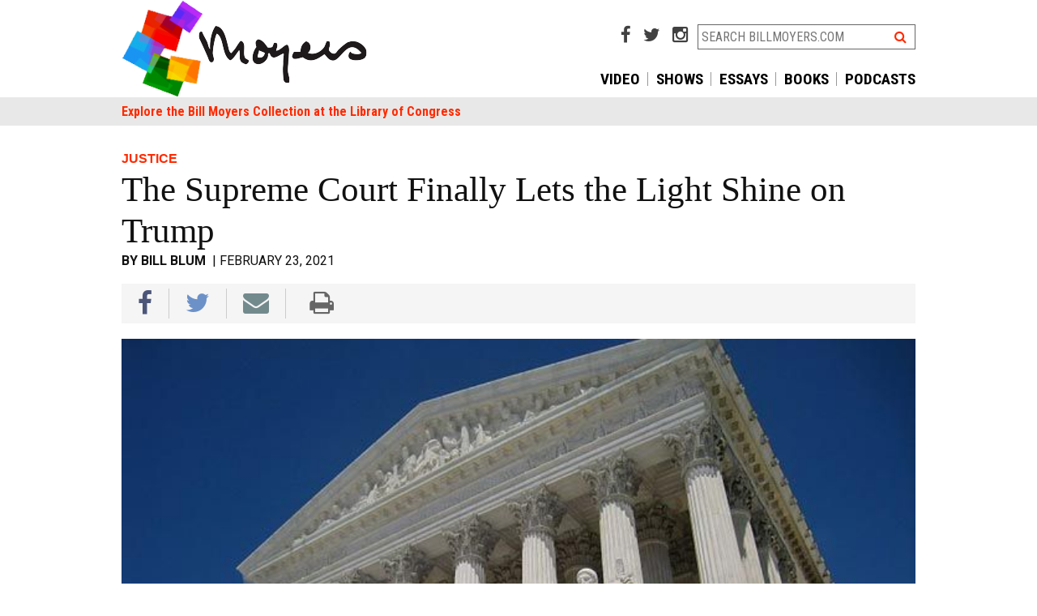

--- FILE ---
content_type: text/html; charset=UTF-8
request_url: https://billmoyers.com/story/the-supreme-court-finally-lets-the-light-shine-on-trump/
body_size: 13144
content:
<!DOCTYPE html>
<html lang="en-US">
<head>
<meta charset="UTF-8">
<meta name="apple-mobile-web-app-capable" content="no">
<meta name="viewport" content="width=device-width, initial-scale=1, maximum-scale=1, user-scalable=no">

<title>The Supreme Court Finally Lets the Light Shine on Trump &ndash; BillMoyers.com</title>
<link rel="shortcut icon" href="https://billmoyers.com/wp-content/themes/billmoyers-2015/libs/images/favicon.ico" />
<link rel="apple-touch-icon" href="https://billmoyers.com/wp-content/themes/billmoyers-2015/libs/images/ios/AppIcon57x57.png" />
<link rel="apple-touch-icon" sizes="72x72" href="https://billmoyers.com/wp-content/themes/billmoyers-2015/libs/images/ios/AppIcon72x72.png" />
<link rel="apple-touch-icon" sizes="114x114" href="https://billmoyers.com/wp-content/themes/billmoyers-2015/libs/images/ios/AppIcon57x57@2x.png" />
<link rel="apple-touch-icon" sizes="144x144" href="https://billmoyers.com/wp-content/themes/billmoyers-2015/libs/images/ios/AppIcon72x72@2x.png" />
<!-- 
	<PageMap>
		<DataObject type="thumbnail"><Attribute name="src" value="https://billmoyers.com/wp-content/uploads/1999/06/supreme_court_justice_for_sale.jpg"/><Attribute name="width" value="192"/><Attribute name="height" value="108"/></DataObject>
		<DataObject type="document">
		
		<Attribute name='topic'>Democracy &amp; Government</Attribute>
		<Attribute name='series' value='the-supreme-court-finally-lets-the-light-shine-on-trump'/>
		</DataObject>
	</PageMap> 
	-->
<meta name="pubdate" content="20210223">

<meta name='robots' content='index, follow, max-image-preview:large, max-snippet:-1, max-video-preview:-1' />

	<!-- This site is optimized with the Yoast SEO plugin v16.0.2 - https://yoast.com/wordpress/plugins/seo/ -->
	<meta name="description" content="Donald Trump wanted the Supreme Court to do him two favors heading into the November election: keep him in power and keep him out of jail. To its everlasting credit, the court quickly declined to deliver on the first and the court rejected his baseless challenges to the results of the election." />
	<link rel="canonical" href="https://billmoyers.com/story/the-supreme-court-finally-lets-the-light-shine-on-trump/" />
	<meta property="og:locale" content="en_US" />
	<meta property="og:type" content="article" />
	<meta property="og:title" content="Like a mob boss looking for payback, Donald Trump wanted the Supreme Court to do him two favors. They declined." />
	<meta property="og:description" content="Donald Trump wanted the Supreme Court to do him two favors heading into the November election: keep him in power and keep him out of jail. To its everlasting credit, the court quickly declined to deliver on the first and the court rejected his baseless challenges to the results of the election." />
	<meta property="og:url" content="https://billmoyers.com/story/the-supreme-court-finally-lets-the-light-shine-on-trump/" />
	<meta property="og:site_name" content="BillMoyers.com" />
	<meta property="article:publisher" content="https://www.facebook.com/moyersandcompany" />
	<meta property="article:modified_time" content="2021-02-23T19:43:01+00:00" />
	<meta property="og:image" content="https://billmoyers.com/wp-content/uploads/2016/10/4122153197_46b6c4022c_o-1024x741.jpg" />
	<meta property="og:image:width" content="1024" />
	<meta property="og:image:height" content="741" />
	<meta name="twitter:card" content="summary_large_image" />
	<meta name="twitter:title" content="The Supreme Court Finally Lets the Light Shine on Trump" />
	<meta name="twitter:description" content="Like a mob boss looking for payback, Donald Trump wanted the Supreme Court to do him 2 favors last fall. They declined." />
	<meta name="twitter:image" content="https://billmoyers.com/wp-content/uploads/2016/10/4122153197_46b6c4022c_o-1024x741.jpg" />
	<meta name="twitter:site" content="@BillMoyers" />
	<meta name="twitter:label1" content="Est. reading time">
	<meta name="twitter:data1" content="6 minutes">
	<script type="application/ld+json" class="yoast-schema-graph">{"@context":"https://schema.org","@graph":[{"@type":"Organization","@id":"https://billmoyers.com/#organization","name":"Moyers & Company","url":"https://billmoyers.com/","sameAs":["https://www.facebook.com/moyersandcompany","https://www.youtube.com/user/MoyersandCompany","https://twitter.com/BillMoyers"],"logo":{"@type":"ImageObject","@id":"https://billmoyers.com/#logo","inLanguage":"en-US","url":"https://billmoyers.com/wp-content/uploads/2016/04/Bill.Moyers_logo.jpg","width":2100,"height":1200,"caption":"Moyers & Company"},"image":{"@id":"https://billmoyers.com/#logo"}},{"@type":"WebSite","@id":"https://billmoyers.com/#website","url":"https://billmoyers.com/","name":"BillMoyers.com","description":"billmoyers.com","publisher":{"@id":"https://billmoyers.com/#organization"},"potentialAction":[{"@type":"SearchAction","target":"https://billmoyers.com/?s={search_term_string}","query-input":"required name=search_term_string"}],"inLanguage":"en-US"},{"@type":"ImageObject","@id":"https://billmoyers.com/story/the-supreme-court-finally-lets-the-light-shine-on-trump/#primaryimage","inLanguage":"en-US","url":"https://billmoyers.com/wp-content/uploads/1999/06/supreme_court_justice_for_sale.jpg","width":"640","height":"360","caption":"James Earle Fraser's statue The Authority of Law, which sits on the west side of the United States Supreme Court building, on the south side of the main entrance stairs. (Image: UpstateNYer, Wikicommons)"},{"@type":"WebPage","@id":"https://billmoyers.com/story/the-supreme-court-finally-lets-the-light-shine-on-trump/#webpage","url":"https://billmoyers.com/story/the-supreme-court-finally-lets-the-light-shine-on-trump/","name":"The Supreme Court Finally Lets the Light Shine on Trump &ndash; BillMoyers.com","isPartOf":{"@id":"https://billmoyers.com/#website"},"primaryImageOfPage":{"@id":"https://billmoyers.com/story/the-supreme-court-finally-lets-the-light-shine-on-trump/#primaryimage"},"datePublished":"2021-02-23T17:41:11+00:00","dateModified":"2021-02-23T19:43:01+00:00","description":"Donald Trump wanted the Supreme Court to do him two favors heading into the November election:\u00a0keep him in power\u00a0and\u00a0keep him out of jail. To its everlasting credit, the court quickly declined to deliver on the first and the court rejected his baseless challenges to the results of the election.","breadcrumb":{"@id":"https://billmoyers.com/story/the-supreme-court-finally-lets-the-light-shine-on-trump/#breadcrumb"},"inLanguage":"en-US","potentialAction":[{"@type":"ReadAction","target":["https://billmoyers.com/story/the-supreme-court-finally-lets-the-light-shine-on-trump/"]}]},{"@type":"BreadcrumbList","@id":"https://billmoyers.com/story/the-supreme-court-finally-lets-the-light-shine-on-trump/#breadcrumb","itemListElement":[{"@type":"ListItem","position":1,"item":{"@type":"WebPage","@id":"https://billmoyers.com/","url":"https://billmoyers.com/","name":"Home"}},{"@type":"ListItem","position":2,"item":{"@type":"WebPage","@id":"https://billmoyers.com/story/","url":"https://billmoyers.com/story/","name":"Stories"}},{"@type":"ListItem","position":3,"item":{"@type":"WebPage","@id":"https://billmoyers.com/story/the-supreme-court-finally-lets-the-light-shine-on-trump/","url":"https://billmoyers.com/story/the-supreme-court-finally-lets-the-light-shine-on-trump/","name":"The Supreme Court Finally Lets the Light Shine on Trump"}}]}]}</script>
	<!-- / Yoast SEO plugin. -->


<link rel='dns-prefetch' href='//cdnjs.cloudflare.com' />
<link rel='dns-prefetch' href='//fonts.googleapis.com' />
<link rel="alternate" type="application/rss+xml" title="BillMoyers.com &raquo; Feed" href="https://billmoyers.com/feed/" />
<link rel="alternate" type="application/rss+xml" title="BillMoyers.com &raquo; Comments Feed" href="https://billmoyers.com/comments/feed/" />

            <!-- Google Tag Manager [gtm-plugin] -->
        <script>(function(w,d,s,l,i){w[l]=w[l]||[];w[l].push({'gtm.start':
    new Date().getTime(),event:'gtm.js'});var f=d.getElementsByTagName(s)[0],
j=d.createElement(s),dl=l!='dataLayer'?'&l='+l:'';j.async=true;j.src=
'https://www.googletagmanager.com/gtm.js?id='+i+dl;f.parentNode.insertBefore(j,f);
})(window,document,'script','dataLayer','GTM-5FLXNP');</script>
<!-- End Google Tag Manager [gtm-plugin] -->
<link rel="alternate" type="application/rss+xml" title="BillMoyers.com &raquo; The Supreme Court Finally Lets the Light Shine on Trump Comments Feed" href="https://billmoyers.com/story/the-supreme-court-finally-lets-the-light-shine-on-trump/feed/" />
<link rel='stylesheet' id='wp-block-library-css'  href='https://billmoyers.com/wp-includes/css/dist/block-library/style.min.css?ver=6.0' type='text/css' media='all' />
<style id='global-styles-inline-css' type='text/css'>
body{--wp--preset--color--black: #000000;--wp--preset--color--cyan-bluish-gray: #abb8c3;--wp--preset--color--white: #ffffff;--wp--preset--color--pale-pink: #f78da7;--wp--preset--color--vivid-red: #cf2e2e;--wp--preset--color--luminous-vivid-orange: #ff6900;--wp--preset--color--luminous-vivid-amber: #fcb900;--wp--preset--color--light-green-cyan: #7bdcb5;--wp--preset--color--vivid-green-cyan: #00d084;--wp--preset--color--pale-cyan-blue: #8ed1fc;--wp--preset--color--vivid-cyan-blue: #0693e3;--wp--preset--color--vivid-purple: #9b51e0;--wp--preset--gradient--vivid-cyan-blue-to-vivid-purple: linear-gradient(135deg,rgba(6,147,227,1) 0%,rgb(155,81,224) 100%);--wp--preset--gradient--light-green-cyan-to-vivid-green-cyan: linear-gradient(135deg,rgb(122,220,180) 0%,rgb(0,208,130) 100%);--wp--preset--gradient--luminous-vivid-amber-to-luminous-vivid-orange: linear-gradient(135deg,rgba(252,185,0,1) 0%,rgba(255,105,0,1) 100%);--wp--preset--gradient--luminous-vivid-orange-to-vivid-red: linear-gradient(135deg,rgba(255,105,0,1) 0%,rgb(207,46,46) 100%);--wp--preset--gradient--very-light-gray-to-cyan-bluish-gray: linear-gradient(135deg,rgb(238,238,238) 0%,rgb(169,184,195) 100%);--wp--preset--gradient--cool-to-warm-spectrum: linear-gradient(135deg,rgb(74,234,220) 0%,rgb(151,120,209) 20%,rgb(207,42,186) 40%,rgb(238,44,130) 60%,rgb(251,105,98) 80%,rgb(254,248,76) 100%);--wp--preset--gradient--blush-light-purple: linear-gradient(135deg,rgb(255,206,236) 0%,rgb(152,150,240) 100%);--wp--preset--gradient--blush-bordeaux: linear-gradient(135deg,rgb(254,205,165) 0%,rgb(254,45,45) 50%,rgb(107,0,62) 100%);--wp--preset--gradient--luminous-dusk: linear-gradient(135deg,rgb(255,203,112) 0%,rgb(199,81,192) 50%,rgb(65,88,208) 100%);--wp--preset--gradient--pale-ocean: linear-gradient(135deg,rgb(255,245,203) 0%,rgb(182,227,212) 50%,rgb(51,167,181) 100%);--wp--preset--gradient--electric-grass: linear-gradient(135deg,rgb(202,248,128) 0%,rgb(113,206,126) 100%);--wp--preset--gradient--midnight: linear-gradient(135deg,rgb(2,3,129) 0%,rgb(40,116,252) 100%);--wp--preset--duotone--dark-grayscale: url('#wp-duotone-dark-grayscale');--wp--preset--duotone--grayscale: url('#wp-duotone-grayscale');--wp--preset--duotone--purple-yellow: url('#wp-duotone-purple-yellow');--wp--preset--duotone--blue-red: url('#wp-duotone-blue-red');--wp--preset--duotone--midnight: url('#wp-duotone-midnight');--wp--preset--duotone--magenta-yellow: url('#wp-duotone-magenta-yellow');--wp--preset--duotone--purple-green: url('#wp-duotone-purple-green');--wp--preset--duotone--blue-orange: url('#wp-duotone-blue-orange');--wp--preset--font-size--small: 13px;--wp--preset--font-size--medium: 20px;--wp--preset--font-size--large: 36px;--wp--preset--font-size--x-large: 42px;}.has-black-color{color: var(--wp--preset--color--black) !important;}.has-cyan-bluish-gray-color{color: var(--wp--preset--color--cyan-bluish-gray) !important;}.has-white-color{color: var(--wp--preset--color--white) !important;}.has-pale-pink-color{color: var(--wp--preset--color--pale-pink) !important;}.has-vivid-red-color{color: var(--wp--preset--color--vivid-red) !important;}.has-luminous-vivid-orange-color{color: var(--wp--preset--color--luminous-vivid-orange) !important;}.has-luminous-vivid-amber-color{color: var(--wp--preset--color--luminous-vivid-amber) !important;}.has-light-green-cyan-color{color: var(--wp--preset--color--light-green-cyan) !important;}.has-vivid-green-cyan-color{color: var(--wp--preset--color--vivid-green-cyan) !important;}.has-pale-cyan-blue-color{color: var(--wp--preset--color--pale-cyan-blue) !important;}.has-vivid-cyan-blue-color{color: var(--wp--preset--color--vivid-cyan-blue) !important;}.has-vivid-purple-color{color: var(--wp--preset--color--vivid-purple) !important;}.has-black-background-color{background-color: var(--wp--preset--color--black) !important;}.has-cyan-bluish-gray-background-color{background-color: var(--wp--preset--color--cyan-bluish-gray) !important;}.has-white-background-color{background-color: var(--wp--preset--color--white) !important;}.has-pale-pink-background-color{background-color: var(--wp--preset--color--pale-pink) !important;}.has-vivid-red-background-color{background-color: var(--wp--preset--color--vivid-red) !important;}.has-luminous-vivid-orange-background-color{background-color: var(--wp--preset--color--luminous-vivid-orange) !important;}.has-luminous-vivid-amber-background-color{background-color: var(--wp--preset--color--luminous-vivid-amber) !important;}.has-light-green-cyan-background-color{background-color: var(--wp--preset--color--light-green-cyan) !important;}.has-vivid-green-cyan-background-color{background-color: var(--wp--preset--color--vivid-green-cyan) !important;}.has-pale-cyan-blue-background-color{background-color: var(--wp--preset--color--pale-cyan-blue) !important;}.has-vivid-cyan-blue-background-color{background-color: var(--wp--preset--color--vivid-cyan-blue) !important;}.has-vivid-purple-background-color{background-color: var(--wp--preset--color--vivid-purple) !important;}.has-black-border-color{border-color: var(--wp--preset--color--black) !important;}.has-cyan-bluish-gray-border-color{border-color: var(--wp--preset--color--cyan-bluish-gray) !important;}.has-white-border-color{border-color: var(--wp--preset--color--white) !important;}.has-pale-pink-border-color{border-color: var(--wp--preset--color--pale-pink) !important;}.has-vivid-red-border-color{border-color: var(--wp--preset--color--vivid-red) !important;}.has-luminous-vivid-orange-border-color{border-color: var(--wp--preset--color--luminous-vivid-orange) !important;}.has-luminous-vivid-amber-border-color{border-color: var(--wp--preset--color--luminous-vivid-amber) !important;}.has-light-green-cyan-border-color{border-color: var(--wp--preset--color--light-green-cyan) !important;}.has-vivid-green-cyan-border-color{border-color: var(--wp--preset--color--vivid-green-cyan) !important;}.has-pale-cyan-blue-border-color{border-color: var(--wp--preset--color--pale-cyan-blue) !important;}.has-vivid-cyan-blue-border-color{border-color: var(--wp--preset--color--vivid-cyan-blue) !important;}.has-vivid-purple-border-color{border-color: var(--wp--preset--color--vivid-purple) !important;}.has-vivid-cyan-blue-to-vivid-purple-gradient-background{background: var(--wp--preset--gradient--vivid-cyan-blue-to-vivid-purple) !important;}.has-light-green-cyan-to-vivid-green-cyan-gradient-background{background: var(--wp--preset--gradient--light-green-cyan-to-vivid-green-cyan) !important;}.has-luminous-vivid-amber-to-luminous-vivid-orange-gradient-background{background: var(--wp--preset--gradient--luminous-vivid-amber-to-luminous-vivid-orange) !important;}.has-luminous-vivid-orange-to-vivid-red-gradient-background{background: var(--wp--preset--gradient--luminous-vivid-orange-to-vivid-red) !important;}.has-very-light-gray-to-cyan-bluish-gray-gradient-background{background: var(--wp--preset--gradient--very-light-gray-to-cyan-bluish-gray) !important;}.has-cool-to-warm-spectrum-gradient-background{background: var(--wp--preset--gradient--cool-to-warm-spectrum) !important;}.has-blush-light-purple-gradient-background{background: var(--wp--preset--gradient--blush-light-purple) !important;}.has-blush-bordeaux-gradient-background{background: var(--wp--preset--gradient--blush-bordeaux) !important;}.has-luminous-dusk-gradient-background{background: var(--wp--preset--gradient--luminous-dusk) !important;}.has-pale-ocean-gradient-background{background: var(--wp--preset--gradient--pale-ocean) !important;}.has-electric-grass-gradient-background{background: var(--wp--preset--gradient--electric-grass) !important;}.has-midnight-gradient-background{background: var(--wp--preset--gradient--midnight) !important;}.has-small-font-size{font-size: var(--wp--preset--font-size--small) !important;}.has-medium-font-size{font-size: var(--wp--preset--font-size--medium) !important;}.has-large-font-size{font-size: var(--wp--preset--font-size--large) !important;}.has-x-large-font-size{font-size: var(--wp--preset--font-size--x-large) !important;}
</style>
<link rel='stylesheet' id='contact-form-7-css'  href='https://billmoyers.com/wp-content/plugins/contact-form-7/includes/css/styles.css?ver=5.4' type='text/css' media='all' />
<link rel='stylesheet' id='wp-pagenavi-css'  href='https://billmoyers.com/wp-content/plugins/wp-pagenavi/pagenavi-css.css?ver=2.70' type='text/css' media='all' />
<link rel='stylesheet' id='billmoyers-main-css'  href='https://billmoyers.com/wp-content/themes/billmoyers-2015/libs/css/main.css?ver=05.26.20' type='text/css' media='all' />
<link rel='stylesheet' id='google-Roboto-css'  href='//fonts.googleapis.com/css?family=Roboto%3A400%2C500%2C700%7CRoboto+Condensed%3A400%2C700&#038;ver=2.0' type='text/css' media='all' />
<link rel='stylesheet' id='font-awesome-css'  href='//cdnjs.cloudflare.com/ajax/libs/font-awesome/4.4.0/css/font-awesome.min.css?ver=1.0' type='text/css' media='all' />
<link rel='stylesheet' id='colorbox-css'  href='https://billmoyers.com/wp-content/plugins/lightbox-gallery/colorbox/example1/colorbox.css?ver=6.0' type='text/css' media='all' />
<script type='text/javascript' src='https://billmoyers.com/wp-includes/js/jquery/jquery.min.js?ver=3.6.0' id='jquery-core-js'></script>
<script type='text/javascript' src='https://billmoyers.com/wp-includes/js/jquery/jquery-migrate.min.js?ver=3.3.2' id='jquery-migrate-js'></script>
<link rel="https://api.w.org/" href="https://billmoyers.com/wp-json/" /><link rel="EditURI" type="application/rsd+xml" title="RSD" href="https://billmoyers.com/xmlrpc.php?rsd" />
<link rel="wlwmanifest" type="application/wlwmanifest+xml" href="https://billmoyers.com/wp-includes/wlwmanifest.xml" /> 
<meta name="generator" content="WordPress 6.0" />
<link rel='shortlink' href='https://billmoyers.com/?p=207707' />
<link rel="alternate" type="application/json+oembed" href="https://billmoyers.com/wp-json/oembed/1.0/embed?url=https%3A%2F%2Fbillmoyers.com%2Fstory%2Fthe-supreme-court-finally-lets-the-light-shine-on-trump%2F" />
<link rel="alternate" type="text/xml+oembed" href="https://billmoyers.com/wp-json/oembed/1.0/embed?url=https%3A%2F%2Fbillmoyers.com%2Fstory%2Fthe-supreme-court-finally-lets-the-light-shine-on-trump%2F&#038;format=xml" />
<script>var wpURL = 'https://billmoyers.com/'; var themePath = 'https://billmoyers.com/wp-content/themes/billmoyers-2015/';</script>		<style type="text/css" id="wp-custom-css">
			@media screen and (min-width: 769px) {
	header#header .head-right {
			width: 55%;
	}
	header#header .logo {
			padding: 0;
			float: left;
			width: 45%;
			margin: 0;
	}
}
@media screen and (min-width: 900px) {
	header#header .logo {
			width: 45%;
			margin: 0;
	}
}

.thumb-grid li {
	display: inline-block !important;
	float: none;
}

.timeline-main {
    display: none;
}		</style>
		
</head>

<body class="mm_blog-template-default single single-mm_blog postid-207707">

<!-- Google Tag Manager (noscript) [gtm-plugin] -->
<noscript><iframe src='//www.googletagmanager.com/ns.html?id=GTM-5FLXNP' height='0' width='0' style='display:none;visibility:hidden'></iframe></noscript>
<!-- End Google Tag Manager (noscript) [gtm-plugin] -->
<div id="fb-root"></div>
<script>(function(d, s, id) {
  var js, fjs = d.getElementsByTagName(s)[0];
  if (d.getElementById(id)) return;
  js = d.createElement(s); js.id = id;
  js.src = "//connect.facebook.net/en_US/all.js#xfbml=1&appId=464273036978898";
  fjs.parentNode.insertBefore(js, fjs);
}(document, 'script', 'facebook-jssdk'));</script><!-- mobile nav -->
<div class='mobile-nav snap-drawers'>
<div class='snap-drawer snap-drawer-left'>

<div class="menu-mobile-container"><ul id="menu-mobile" class="nav-menu"><li id="menu-item-95217" class="menu-item menu-item-type-custom menu-item-object-custom menu-item-95217"><a href="/">Home</a></li>
<li id="menu-item-194647" class="menu-item menu-item-type-custom menu-item-object-custom menu-item-194647"><a href="https://billmoyers.com/spotlight/bill-moyers-on-democracy-podcast/">Podcast</a></li>
<li id="menu-item-194635" class="menu-item menu-item-type-custom menu-item-object-custom menu-item-194635"><a href="https://billmoyers.com/recent-posts/">Latest Stories</a></li>
<li id="menu-item-192684" class="menu-item menu-item-type-custom menu-item-object-custom menu-item-192684"><a href="https://billmoyers.com/video/">Watch Video</a></li>
<li id="menu-item-192686" class="menu-item menu-item-type-custom menu-item-object-custom menu-item-192686"><a href="https://billmoyers.com/essays/">Essays</a></li>
<li id="menu-item-192687" class="menu-item menu-item-type-custom menu-item-object-custom menu-item-192687"><a href="https://billmoyers.com/books/">Books</a></li>
<li id="menu-item-192683" class="menu-item menu-item-type-custom menu-item-object-custom menu-item-192683"><a href="https://billmoyers.com/timeline/">Career Timeline</a></li>
</ul></div>	    
    

<div class='snap-form'>
   
   <div class='wrap-wnet-cc cf'>
		<form class='subscribe-mailchimp'>
		<label>NEWSLETTER SIGN UP</label>
		<input type='hidden' class='mc-hidden' name='id' id='id' value='4ebbe6839f'>
		<input type='text' id='MERGE0' name='MERGE0' class='email' placeholder='email address' />
		<button type='submit' class='orangegradient'>go</button>
		</form>
		<div class='form-message'></div>
		</div>
   </div>


<ul>
<li><a href="https://billmoyers.com/contact-us/">Contact Us</a></li>
</ul>
</div>
</div>
<!-- end mobile nav -->
<div id="snapwrap" class="snap-content cf">

<!-- header -->
<header id="header" class="cf">
	<div class="sitewidth cf">
	
	<div class="cf">
	<a href="#" class="menutoggle touch-only" data-type='mobile'><i class="fa fa-bars"></i></a>
	<a href="#" class="searchtoggle touch-only" data-type='mobile'><i class="fa fa-search"></i></a>
	<div class="logo"><a href="https://billmoyers.com/"><img src="https://billmoyers.com/wp-content/themes/billmoyers-2015/libs/images/moyers-colorful-logo.png" style="max-height: 120px;"alt="BillMoyers.com" class="imgmax"/></a></div>

	<div class="head-right">
	
		<div class="search-wrap no-touch cf">
			<!--<a href="/buy-videos/" target="_blank"><i class="fa fa-shopping-cart"></i></a> -->
			<a href="https://www.facebook.com/moyersandcompany" target="_blank"><i class="fa fa-facebook"></i></a>
			<a href="https://twitter.com/BillMoyers" target="_blank"><i class="fa fa-twitter"></i></a>
			<a href="https://www.instagram.com/bill_moyers/" target="_blank"><i class="fa fa-instagram"></i></a>
			<div id="searchheader"><form action="https://billmoyers.com/" class="searchform cf">
<input type="text" name="s" class="field" id="s"  placeholder="SEARCH BILLMOYERS.COM" />
<button><i class="fa fa-search"></i></button>
</form> </div>
		</div>
		<nav id="access" class='no-touch cf'>
            
            
               <div class="menu-top-nav-container"><ul id="menu-top-nav" class="menu"><li id="menu-item-194639" class="menu-item   menu-item-194639"><a href="/video/">Video</a></li>
<li id="menu-item-192377" class="menu-item   menu-item-192377"><a href="/series/">Shows</a></li>
<li id="menu-item-192680" class="menu-item   menu-item-192680"><a href="/essays/">Essays</a></li>
<li id="menu-item-208965" class="menu-item   menu-item-208965"><a href="/books/">Books</a></li>
<li id="menu-item-210655" class="menu-item   menu-item-210655"><a href="https://billmoyers.com/spotlight/bill-moyers-on-democracy-podcast/">Podcasts</a></li>
</u></div>	
            
            </nav>
	</div>
	
	</div>

	</div>
	
	<div id="subnav" class="no-touch cf">
	<div class="sitewidth">
  
        
        <div class="menu-sub-nav-container"><ul id="menu-sub-nav" class="menu"><li id="menu-item-27895" class="menu-item   menu-item-27895"><a href="https://americanarchive.org/special_collections/bill-moyers">Explore the Bill Moyers Collection at the Library of Congress</a></li>
</ul></div>	    

        
        
        </div>
	</div>
	
	<div id="mobsearch" class="touch-only"><form action="https://billmoyers.com/" class="searchform cf">
<input type="text" name="s" class="field" id="s"  placeholder="SEARCH BILLMOYERS.COM" />
<button><i class="fa fa-search"></i></button>
</form> </div>
</header>
<!-- #header -->



<div id="moyers" class=" sitewidth cf">
<div id="page" class="hfeed">

<div id="main" class="cf ">

<!-- monitor test string -->



<div id="primary" class="fullscreen">
<div id="content" role="main">

<!-- post content -->
<div id="blogpost" class="cf">

<div class="main cf">

	<header class="entry-header">
		<a href='/topics/justice-2/' class='topictag'><h3>Justice</h3></a>		<h1 class="post-title">The Supreme Court Finally Lets the Light Shine on Trump</h1>

		
		<p class="entry-meta">
		<strong>BY <a href="https://billmoyers.com/author/bill-blum/" title="Posts by Bill Blum " class="author url fn" rel="author">Bill Blum </a></strong> | <a href="https://billmoyers.com/story/the-supreme-court-finally-lets-the-light-shine-on-trump/" title="12:41 pm" rel="bookmark"><span class="entry-date">February 23, 2021</span></a>		</p>
	</header>

	 <div id='socialstick' class='post-social cf'>
				<div class='sitewidth'>
					<div class='title short-title'>The Supreme Court Finally Lets the Light Shine on Trump</div>
					<aside>
						<div class='addthis_toolbox addthis_default_style addthis_32x32_style' addthis:url='https://billmoyers.com/story/the-supreme-court-finally-lets-the-light-shine-on-trump/' addthis:title='The Supreme Court Finally Lets the Light Shine on Trump'>
							<a class='addthis_button_facebook i-facebook'><i class='fa fa-facebook'></i></a>
							<a class='addthis_button_twitter i-twitter'><i class='fa fa-twitter'></i></a>
							<a class='addthis_button_email i-email'><i class='fa fa-envelope'></i></a>
						</div>
						<div class='extras'>
							<a class='i-print' href='#'><i class='fa fa-print'></i></a>
							<!--<a class='i-comment' href='#'><i class='fa fa-comments'></i></a> -->
						</div>
					</aside>
				</div>
			</div>
	<div class="entry-content cf">
		<figure class='featimg'><img src='//billmoyers.com/wp-content/uploads/1999/06/supreme_court_justice_for_sale-640x360.jpg'><div class="caption"><p>James Earle Fraser's statue The Authority of Law, which sits on the west side of the United States Supreme Court building, on the south side of the main entrance stairs. (Image: <a href="https://commons.wikimedia.org/wiki/User:UpstateNYer">UpstateNYer</a>, Wikicommons)</p></div></figure><p>Like a mob boss looking for payback, Donald Trump wanted the Supreme Court to do him two favors heading into the November election: <a href="https://go.ind.media/e/546932/s-to-deliver-him-a-win-he-lost/j2szc6/786525043?h=O1mRh8Q-CtFnze8EjoxvCTy_X6F26uky0jXyXX2RW-c" target="_blank" rel="noopener noreferrer" data-auth="NotApplicable">keep him in power</a> and <a href="https://go.ind.media/e/546932/-trumps-supreme-court-partner-/j2szc8/786525043?h=O1mRh8Q-CtFnze8EjoxvCTy_X6F26uky0jXyXX2RW-c" target="_blank" rel="noopener noreferrer" data-auth="NotApplicable">keep him out of jail</a>. To its everlasting credit, the court quickly declined to deliver on the first. Even though Trump had nominated three arch-conservatives to the bench—Neil Gorsuch, Brett Kavanaugh and Amy Coney Barrett—the court rejected his baseless challenges to the results of the election.</p>
<p>It took the court far too long to screw up the courage to decline the second favor, but in a <a href="https://go.ind.media/e/546932/courtorders-022221zor-2cp3-pdf/j2szcb/786525043?h=O1mRh8Q-CtFnze8EjoxvCTy_X6F26uky0jXyXX2RW-c" target="_blank" rel="noopener noreferrer" data-auth="NotApplicable">one-sentence order</a> issued on February 22, the court dismissed an <a href="https://go.ind.media/e/546932/I20-20Emergency20Stay20App-pdf/j2szcd/786525043?h=O1mRh8Q-CtFnze8EjoxvCTy_X6F26uky0jXyXX2RW-c" target="_blank" rel="noopener noreferrer" data-auth="NotApplicable">emergency petition</a> Trump’s lawyers had filed last October to stop Manhattan District Attorney Cyrus Vance Jr. from enforcing a critical grand jury subpoena issued to the former president’s accounting firm—Mazars USA, LLP—as part of a wide-ranging <a href="https://go.ind.media/e/546932/case-trump-v-vance-6/j2szcg/786525043?h=O1mRh8Q-CtFnze8EjoxvCTy_X6F26uky0jXyXX2RW-c" target="_blank" rel="noopener noreferrer" data-auth="NotApplicable">criminal investigation</a> involving Trump’s business practices.</p>
<p>Pending the court’s ruling on the petition, Vance had agreed to <a href="https://go.ind.media/e/546932/e-subpoena-pending-appeal-html/j2szcj/786525043?h=O1mRh8Q-CtFnze8EjoxvCTy_X6F26uky0jXyXX2RW-c" target="_blank" rel="noopener noreferrer" data-auth="NotApplicable">pause enforcement</a> of the subpoena. And in the meantime, as the court dithered, New York’s <a href="https://go.ind.media/e/546932/legislation-laws-CPL-30-10/j2szcl/786525043?h=O1mRh8Q-CtFnze8EjoxvCTy_X6F26uky0jXyXX2RW-c" target="_blank" rel="noopener noreferrer" data-auth="NotApplicable">five-year statute of limitations</a> continued to tick away, threatening to derail the entire probe.</p>
<p>The investigation can now move forward, full speed.</p>
<p>Of all the potential avenues for indicting Trump now that he is out of office and has <a href="https://go.ind.media/e/546932/tment-and-criminal-prosecution/j2szcn/786525043?h=O1mRh8Q-CtFnze8EjoxvCTy_X6F26uky0jXyXX2RW-c" target="_blank" rel="noopener noreferrer" data-auth="NotApplicable">lost the immunity from prosecution</a> that comes with the presidency, Vance’s probe, which <a href="https://go.ind.media/e/546932/on-trump-cfo-allen-weisselberg/j2szcq/786525043?h=O1mRh8Q-CtFnze8EjoxvCTy_X6F26uky0jXyXX2RW-c" target="_blank" rel="noopener noreferrer" data-auth="NotApplicable">began in 2018</a>, offers the most immediate promise. Although <a href="https://go.ind.media/e/546932/edure-law-cpl-sect-190-25-html/j2szcs/786525043?h=O1mRh8Q-CtFnze8EjoxvCTy_X6F26uky0jXyXX2RW-c" target="_blank" rel="noopener noreferrer" data-auth="NotApplicable">New York grand jury proceedings are secret</a>, it has been <a href="https://go.ind.media/e/546932/zation-probe-hush-money-390954/j2szcv/786525043?h=O1mRh8Q-CtFnze8EjoxvCTy_X6F26uky0jXyXX2RW-c" target="_blank" rel="noopener noreferrer" data-auth="NotApplicable">widely reported</a> that Vance is investigating Trump not only for the hush money paid to pornographic film star Stephanie Clifford, aka “Stormy Daniels,” and onetime Playboy Magazine model Karen McDougal, but also to determine if other aspects of Trump’s private financial dealings have violated state <a href="https://go.ind.media/e/546932/3kaCejH/j2szcx/786525043?h=O1mRh8Q-CtFnze8EjoxvCTy_X6F26uky0jXyXX2RW-c" target="_blank" rel="noopener noreferrer" data-auth="NotApplicable">fraud</a> and <a href="https://go.ind.media/e/546932/ny-tax-law-tax-sect-1801-html/j2szcz/786525043?h=O1mRh8Q-CtFnze8EjoxvCTy_X6F26uky0jXyXX2RW-c" target="_blank" rel="noopener noreferrer" data-auth="NotApplicable">income tax</a> laws.</p>
<p>The Mazars subpoena is a key component of Vance’s inquiry. It demands multiple years of Trump’s personal and corporate federal and state tax returns and other financial documentation, dating back to <a href="https://go.ind.media/e/546932/case-trump-v-vance-2/j2szd2/786525043?h=O1mRh8Q-CtFnze8EjoxvCTy_X6F26uky0jXyXX2RW-c" target="_blank" rel="noopener noreferrer" data-auth="NotApplicable">2011</a>.</p>
<p>As <a href="https://go.ind.media/e/546932/cords-even-before-court-ruling/j2szd4/786525043?h=O1mRh8Q-CtFnze8EjoxvCTy_X6F26uky0jXyXX2RW-c" target="_blank" rel="noopener noreferrer" data-auth="NotApplicable">some commentators</a> have noted, information from Mazars could help prove that the Trump Organization used deceptive accounting techniques to inflate the value of assets when applying for bank loans and insurance while understating values to reduce tax bills. Documents from Mazars could also <a href="https://go.ind.media/e/546932/e-court-should-end-things-now-/j2szd6/786525043?h=O1mRh8Q-CtFnze8EjoxvCTy_X6F26uky0jXyXX2RW-c" target="_blank" rel="noopener noreferrer" data-auth="NotApplicable">help establish</a> that Trump or members of his family acted with the knowledge and intent needed to prove the commission of financial crimes.</p>
<p>Usually, the Supreme Court rules on emergency petitions expeditiously, often within a matter of weeks, or even days. So, what was behind the inaction in this case? Was there a legitimate reason for the inordinate delay, or were political considerations in play?</p>
<p>The court itself isn’t saying. Unlike elected politicians, the justices don’t issue press releases or regularly speak to the media. In the absence of an official explanation, the reason for the delay appears to lie in the ideological orientation of the court, which has shifted sharply to the right since the death of Justice Ruth Bader Ginsburg last September.</p>
<p>The court’s conservatives now outnumber its liberals, 6-3. They determine the substantive outcome of most cases as well as the timing of decisions. But despite the backbone they displayed in rebuffing Trump’s 2020 election complaints, the conservatives may not have been willing to abandon Trump to deal with Vance and his prosecutorial team while he was still president.</p>
<p>Whatever the reason, there was no good excuse for the more than four-month delay on the Mazars subpoena, especially because the court was already familiar with the subpoena and the facts and issues it raised. Indeed, the subpoena was the subject of the court’s <a href="https://go.ind.media/e/546932/case-trump-v-vance-2/j2szd2/786525043?h=O1mRh8Q-CtFnze8EjoxvCTy_X6F26uky0jXyXX2RW-c" target="_blank" rel="noopener noreferrer" data-auth="NotApplicable">historic 7-2 decision last July</a>, which recognized the authority of a state grand jury to demand documents from a sitting president.</p>
<p>Writing for the majority in last year’s case, Chief Justice John Roberts reached deep into the history of U.S. constitutional law, as I have <a href="https://go.ind.media/e/546932/p-above-law-taxes-blum-200709-/j2szd8/786525043?h=O1mRh8Q-CtFnze8EjoxvCTy_X6F26uky0jXyXX2RW-c" target="_blank" rel="noopener noreferrer" data-auth="NotApplicable">noted</a> before, citing the legendary Chief Justice John Marshall’s approval of subpoenas issued to President Thomas Jefferson in the 1807 treason trial of Aaron Burr. Roberts’ opinion was also layered with repeated references to the cases of <a href="https://go.ind.media/e/546932/cases-1973-73-1766/j2szdb/786525043?h=O1mRh8Q-CtFnze8EjoxvCTy_X6F26uky0jXyXX2RW-c" target="_blank" rel="noopener noreferrer" data-auth="NotApplicable"><i>United States v. Nixon</i></a> and <a href="https://go.ind.media/e/546932/cases-1996-95-1853/j2szdd/786525043?h=O1mRh8Q-CtFnze8EjoxvCTy_X6F26uky0jXyXX2RW-c" target="_blank" rel="noopener noreferrer" data-auth="NotApplicable"><i>Clinton v. Jones</i></a>.</p>
<p>In the process, Roberts rejected both the claim raised by Trump’s private attorneys that sitting presidents enjoy “absolute immunity” from state criminal investigations, as well as an alternative contention advanced by the Trump Justice Department that state prosecutors must demonstrate a “heightened” standard of need before gaining access to the president’s records.</p>
<p>Roberts and the majority, however, stopped short of ordering compliance with the subpoena. Instead, they remanded the case to the lower federal courts to permit Trump’s attorneys to argue the subpoena was overly broad in scope and issued in bad faith. Afterward, in short order, both the federal district court judge assigned to the litigation in Manhattan as well as the <a href="https://go.ind.media/e/546932/case-trump-v-vance-1/j2szdg/786525043?h=O1mRh8Q-CtFnze8EjoxvCTy_X6F26uky0jXyXX2RW-c" target="_blank" rel="noopener noreferrer" data-auth="NotApplicable">2nd Circuit Court of Appeals</a> upheld the subpoena, setting the stage for the Supreme Court to resolve the matter once and for all.</p>
<p>Lacking any sound basis to invalidate the subpoena, Trump’s attorneys were obviously counting on continued delays to keep their client out of jail. But despite the rejection of their emergency petition, they may not be done trying yet.</p>
<p><a href="https://go.ind.media/e/546932/t-trump-taxes-vance-index-html/j2szdj/786525043?h=O1mRh8Q-CtFnze8EjoxvCTy_X6F26uky0jXyXX2RW-c" target="_blank" rel="noopener noreferrer" data-auth="NotApplicable">According to CNN</a>, the disgraced ex-president’s lawyers are preparing to file a new petition with the Supreme Court, requesting a full hearing with oral arguments and a new briefing schedule to review the 2nd Circuit’s ruling. If granted, such a petition could impose additional delays and restrictions on Vance’s investigation.</p>
<p>Trump, for his part, has responded to the court’s order in typical fashion, releasing a <a href="https://go.ind.media/e/546932/-jury-getting-trump-s-n1258498/j2szdl/786525043?h=O1mRh8Q-CtFnze8EjoxvCTy_X6F26uky0jXyXX2RW-c" target="_blank" rel="noopener noreferrer" data-auth="NotApplicable">statement</a> lambasting the order as a continuation of the “witch hunt” against him. “The Supreme Court never should have let this ‘fishing expedition’ happen, but they did,” <a href="https://go.ind.media/e/546932/sta-status-1363927173489393668/j2szdn/786525043?h=O1mRh8Q-CtFnze8EjoxvCTy_X6F26uky0jXyXX2RW-c" target="_blank" rel="noopener noreferrer" data-auth="NotApplicable">the statement asserted</a>. “This is something which has never happened to a President before, it is all Democrat-inspired in a totally Democrat location, New York City and State, completely controlled and dominated by a heavily reported enemy of mine, Governor Andrew Cuomo.”</p>
<p>To restore the public’s faith in judicial independence, the court should reject any further efforts to undermine, limit or suspend the Vance investigation. In the aftermath of Trump’s shameful acquittal in his second Senate impeachment trial, the court should stand aside and force Trump to face accountability.</p>
<p>Now a private citizen, Donald Trump deserves no more deference or protection from the judiciary than any other criminal suspect. It’s high time to bring him to justice. Nothing less than the rule of law is at stake.</p>
<p><em>This article was produced by the <a href="https://go.ind.media/e/546932/2021-02-23/j2szdq/786525043?h=O1mRh8Q-CtFnze8EjoxvCTy_X6F26uky0jXyXX2RW-c" target="_blank" rel="noopener noreferrer" data-auth="NotApplicable"><i>Independent Media Institute</i></a>.</em></p>
	</div><!-- .entry-content -->

	<div class="topicstags">
		<p><strong>TOPICS:</strong> <a href='/topics/justice-2/' class='topictag'>Justice</a></p>		<p><strong>TAGS:</strong> <a href="https://billmoyers.com/tag/amy-coney-barrett/" rel="tag">amy coney barrett</a>, <a href="https://billmoyers.com/tag/brett-kavanaugh/" rel="tag">brett kavanaugh</a>, <a href="https://billmoyers.com/tag/donald-trump/" rel="tag">donald trump</a>, <a href="https://billmoyers.com/tag/neil-gorsuch/" rel="tag">neil gorsuch</a>, <a href="https://billmoyers.com/tag/supreme-court/" rel="tag">supreme court</a>, <a href="https://billmoyers.com/tag/trump-financial-records/" rel="tag">trump financial records</a></p> 
	</div>
		
	<div class='author-box cf'></div>
	


<!-- toolbox -->		

<div class='toolbox addthis_toolbox mobile-only no-desktop' data-url='https://billmoyers.com/story/the-supreme-court-finally-lets-the-light-shine-on-trump/' data-title="The Supreme Court Finally Lets the Light Shine on Trump"><ul class='mobile-tools cf'>
	<li class='circle'><a class='addthis_button_facebook i-facebook'><i class='fa fa-facebook'></i></a></li>
	<li class='circle'><a class='addthis_button_twitter i-twitter'><i class='fa fa-twitter'></i></a></li>
	<li class='circle'><a class='addthis_button_email i-email'><i class='fa fa-envelope'></i></a></li>
	</ul>
</div>

<div class="toolbox no-mobile cf">
<div class='addthis_toolbox addthis_default_style' addthis:url='https://billmoyers.com/story/the-supreme-court-finally-lets-the-light-shine-on-trump/' addthis:title="The Supreme Court Finally Lets the Light Shine on Trump">
	<p>SHARE THIS ARTICLE</p>
			<ul id='posttools'>
				<li class='circle'><a class='addthis_button_facebook i-facebook'><i class='fa fa-facebook'></i></a></li>
				<li class='circle'><a class='addthis_button_twitter i-twitter'><i class='fa fa-twitter'></i></a></li>
				<li class='circle'><a class='addthis_button_email i-email'><i class='fa fa-envelope'></i></a></li>
			</ul>	
	
	
	</div>
	
</div>
<!-- end toolbox -->

		
						
    
    <div class='story-rp cf'><h3>RELATED CONTENT</h3><ul><li><a href='https://billmoyers.com/story/march-30-2021/'><figure><img src='//billmoyers.com/wp-content/uploads/2017/06/GettyImages-665348204-400x225.jpg'/></figure><div class='title'>March 30, 2021</div></a></li><li><a href='https://billmoyers.com/story/justice-on-trial/'><figure><img src='//billmoyers.com/wp-content/uploads/2020/06/49954463491_b175862202_k-400x225.jpg'/></figure><div class='title'>Justice on Trial</div></a></li><li><a href='https://billmoyers.com/story/silencing-black-voters-again/'><figure><img src='//billmoyers.com/wp-content/uploads/2021/03/confederate-flag-flying-400x225.png'/></figure><div class='title'>Silencing Black Voters, Again</div></a></li></ul></div>    
    
	<div class="post-nav">

		<a href="https://billmoyers.com/story/the-milestone-nobody-wanted-to-reach/" rel="prev"><div class="prev-post-nav"><h3>Previous Post</h3><p>The Milestone Nobody Wanted to Reach</p></div></a>		<a href="https://billmoyers.com/story/how-this-country-fails-its-most-vulnerable/" rel="next"><div class="next-post-nav"><h3>Next Post</h3><p>How This Country Fails Its Most Vulnerable</p></div></a>
		<div class="clear"></div>
	</div>


				
    <aside class='ajaxmostpopular touch-only'></aside>
    
    
	</div><!-- .main -->
	</div><!-- #blogpost -->

</div><!-- #content -->
</div><!-- #primary -->

</div><!-- #main -->
</div><!-- #page -->
</div><!-- #moyers -->

<div id='newsoverlay'><div id='signup'><figure id='closenews' class='orangegradient'><i class='fa fa-times'></i></figure><h2>Subscribe to Our Newsletters</h2>
   <div class='wrap-wnet-cc cf'>
		<form class='subscribe-mailchimp cf'>
		<div class='checkboxes'>
			<span><input type='checkbox' id='4ebbe6839f' name='id[]' class='mc-check' value='4ebbe6839f' checked/> Weekly Dispatches</span>
			<span><input type='checkbox' id='a8b2a63921' name='id[]' class='mc-check' value='a8b2a63921' checked/> Daily Reads</span>
		</div>
		<div class='fields'>
		<input type='email' name='MERGE0' id='MERGE0' class='email' placeholder='enter your email address' required='' />
		<button type='submit' class='orangegradient'>subscribe</button>
		</div>
		</form>
		<div class='form-message'></div>
		</div>
   </div></div>
<footer class="cf nocontent">
	<div class="sitewidth cf">
	<div class="touch-inset">

	<div class="foot1">
	<ul class="f1">
		<li><a href="https://billmoyers.com/">Home</a></li>
		<li><a href="https://billmoyers.com/stories/">Posts</a></li>
		<li><a href="https://billmoyers.com/timeline/">Timeline</a></li>
		<li><a href="https://billmoyers.com/video/">Video</a></li>
		<li><a href="https://billmoyers.com/take-action-organizations/">Get Involved</a></li>
		<li><a href="https://billmoyers.com/about/">About</a></li>
	</ul>
	</div>	

	<div class="foot2">
		<div class="sig"><a href="https://billmoyers.com/"><img src="https://billmoyers.com/wp-content/themes/billmoyers-2015/libs/images/moyers-colorful-logo.png" style="max-height:85px"/></a></div>
		<p>&copy; 2026 Doctoroff Media Group LLC</p>
		<p>
		<a href="https://billmoyers.com/terms-of-service/">Terms of Service</a> | 
		<a href="https://billmoyers.com/privacy-statement/">Privacy Policy</a>
		</p>
	</div>

	</div>
	</div>
</footer>


</div><!-- #snapwrap -->

<div class="wp-footer-code"><script type='text/javascript' src='https://billmoyers.com/wp-includes/js/dist/vendor/regenerator-runtime.min.js?ver=0.13.9' id='regenerator-runtime-js'></script>
<script type='text/javascript' src='https://billmoyers.com/wp-includes/js/dist/vendor/wp-polyfill.min.js?ver=3.15.0' id='wp-polyfill-js'></script>
<script type='text/javascript' src='https://billmoyers.com/wp-includes/js/dist/hooks.min.js?ver=c6d64f2cb8f5c6bb49caca37f8828ce3' id='wp-hooks-js'></script>
<script type='text/javascript' src='https://billmoyers.com/wp-includes/js/dist/i18n.min.js?ver=ebee46757c6a411e38fd079a7ac71d94' id='wp-i18n-js'></script>
<script type='text/javascript' id='wp-i18n-js-after'>
wp.i18n.setLocaleData( { 'text direction\u0004ltr': [ 'ltr' ] } );
</script>
<script type='text/javascript' src='https://billmoyers.com/wp-includes/js/dist/vendor/lodash.min.js?ver=4.17.19' id='lodash-js'></script>
<script type='text/javascript' id='lodash-js-after'>
window.lodash = _.noConflict();
</script>
<script type='text/javascript' src='https://billmoyers.com/wp-includes/js/dist/url.min.js?ver=16385e4d69da65c7283790971de6b297' id='wp-url-js'></script>
<script type='text/javascript' src='https://billmoyers.com/wp-includes/js/dist/api-fetch.min.js?ver=63050163caffa6aac54e9ebf21fe0472' id='wp-api-fetch-js'></script>
<script type='text/javascript' id='wp-api-fetch-js-after'>
wp.apiFetch.use( wp.apiFetch.createRootURLMiddleware( "https://billmoyers.com/wp-json/" ) );
wp.apiFetch.nonceMiddleware = wp.apiFetch.createNonceMiddleware( "37bde762c1" );
wp.apiFetch.use( wp.apiFetch.nonceMiddleware );
wp.apiFetch.use( wp.apiFetch.mediaUploadMiddleware );
wp.apiFetch.nonceEndpoint = "https://billmoyers.com/wp-admin/admin-ajax.php?action=rest-nonce";
</script>
<script type='text/javascript' id='contact-form-7-js-extra'>
/* <![CDATA[ */
var wpcf7 = {"cached":"1"};
/* ]]> */
</script>
<script type='text/javascript' src='https://billmoyers.com/wp-content/plugins/contact-form-7/includes/js/index.js?ver=5.4' id='contact-form-7-js'></script>
<script type='text/javascript' src='https://billmoyers.com/wp-content/themes/billmoyers-2015/libs/js/lib/modernizr.custom.84995.js?ver=1.0' id='modernizr-js'></script>
<script type='text/javascript' src='//cdnjs.cloudflare.com/ajax/libs/picturefill/3.0.1/picturefill.min.js?ver=1.0' id='picturefill-js'></script>
<script type='text/javascript' src='//cdnjs.cloudflare.com/ajax/libs/snap.js/1.9.3/snap.min.js?ver=1.0' id='snap-js'></script>
<script type='text/javascript' src='//cdnjs.cloudflare.com/ajax/libs/jquery-details/0.1.0/jquery.details.min.js?ver=1.0' id='jquery.details-js'></script>
<script type='text/javascript' src='//cdnjs.cloudflare.com/ajax/libs/zeroclipboard/2.1.6/ZeroClipboard.min.js?ver=1.0' id='ZeroClipboard-js'></script>
<script type='text/javascript' src='https://billmoyers.com/wp-content/themes/billmoyers-2015/libs/js/lib/jquery.transpose.min.js?ver=1.0' id='jquery.transpose-js'></script>
<script type='text/javascript' src='https://billmoyers.com/wp-content/themes/billmoyers-2015/libs/js/lib/jquery.touchslider.js?ver=1.0' id='touchslider-js'></script>
<script type='text/javascript' src='//cdnjs.cloudflare.com/ajax/libs/Swiper/2.7.0/idangerous.swiper.min.js?ver=1.0' id='idangerous.swiper-js'></script>
<script type='text/javascript' src='//cdnjs.cloudflare.com/ajax/libs/jquery.colorbox/1.5.14/jquery.colorbox-min.js?ver=1.2' id='colorbox-js'></script>
<script type='text/javascript' src='https://billmoyers.com/wp-content/themes/billmoyers-2015/libs/js/app/gtm-click-classes.js?ver=05.26.20' id='gtm-click-classes-js'></script>
<script type='text/javascript' src='https://billmoyers.com/wp-content/themes/billmoyers-2015/libs/js/app/billmoyers.js?ver=05.26.20' id='billmoyers-js'></script>
<script type='text/javascript' id='dsq-count-scr' async src='//moyersandcompany.disqus.com/count.js?ver=6.0' id='disqus-count-js'></script>
</div><!-- .wp-footer-code -->

<script type="text/javascript">
var disqus_shortname = 'moyersandcompany';
(function () {
var s = document.createElement('script'); s.async = true;
s.type = 'text/javascript';
s.src = '//' + disqus_shortname + '.disqus.com/count.js';
(document.getElementsByTagName('HEAD')[0] || document.getElementsByTagName('BODY')[0]).appendChild(s);
}());
</script><!-- Quantcast Tag -->
<script type="text/javascript">
var _qevents = _qevents || [];
(function() {
var elem = document.createElement('script');
elem.src = (document.location.protocol == "https:" ? "https://secure" : "http://edge") + ".quantserve.com/quant.js";
elem.async = true;
elem.type = "text/javascript";
var scpt = document.getElementsByTagName('script')[0];
scpt.parentNode.insertBefore(elem, scpt);
})();
_qevents.push({qacct:"p-24dXXkhCvQ0Gh"});
</script>
<noscript><div style="display:none;"><img src="//pixel.quantserve.com/pixel/p-24dXXkhCvQ0Gh.gif" border="0" height="1" width="1" alt="Quantcast"/></div></noscript>
<!-- End Quantcast tag --><!-- add this -->
<script type="text/javascript">
var addthis_share = {
	templates: { twitter: '{{title}} {{url}} via @BillMoyers ' },
	url_transforms : {shorten: {twitter: 'bitly'}}, 
	shorteners : {bitly : {}}
	}
var addthis_config = {"data_track_clickback":true,  data_ga_property: 'UA-26544689-1', data_ga_social : true};
</script>
<script type="text/javascript" src="//s7.addthis.com/js/300/addthis_widget.js#pubid=ra-50bcdc5969645399"></script>

<!-- end add this -->


<script defer src="https://static.cloudflareinsights.com/beacon.min.js/vcd15cbe7772f49c399c6a5babf22c1241717689176015" integrity="sha512-ZpsOmlRQV6y907TI0dKBHq9Md29nnaEIPlkf84rnaERnq6zvWvPUqr2ft8M1aS28oN72PdrCzSjY4U6VaAw1EQ==" data-cf-beacon='{"version":"2024.11.0","token":"b4f0286804a2411b8ea4df48c0a86dc8","r":1,"server_timing":{"name":{"cfCacheStatus":true,"cfEdge":true,"cfExtPri":true,"cfL4":true,"cfOrigin":true,"cfSpeedBrain":true},"location_startswith":null}}' crossorigin="anonymous"></script>
</body>
</html>

<!--
Performance optimized by W3 Total Cache. Learn more: https://www.boldgrid.com/w3-total-cache/

Object Caching 116/186 objects using disk
Page Caching using disk: enhanced 

Served from: billmoyers.com @ 2026-01-09 20:09:09 by W3 Total Cache
-->

--- FILE ---
content_type: text/javascript
request_url: https://billmoyers.com/wp-content/themes/billmoyers-2015/libs/js/app/gtm-click-classes.js?ver=05.26.20
body_size: -313
content:
jQuery(document).ready(function($){

	if ($("#menu-sub-nav a")[0]){
		$( "#menu-sub-nav a" ).each(function( index ) {
		  $(this).addClass('gtm-nav2');
		});
	}	
	
	if ($("#menu-top-nav a ")[0]){
		$( "#menu-top-nav a " ).each(function( index ) {
		  $(this).addClass('gtm-nav1');
		});
	}
	
	if ($(".hp-blog a")[0]){
		$( ".hp-blog a" ).each(function( index ) {
		  $(this).addClass('gtm-hp-blog');
		});
	}
	
	
	
	if ($(".post-nav a")[0]){
		$( ".post-nav a" ).each(function( index ) {
		  $(this).addClass('gtm-prev-next');
		});
	}
	
	if ($(".topicstags a")[0]){
		$( ".topicstags a" ).each(function( index ) {
		  $(this).addClass('gtm-topics-tags');
		});
	}
	
	if ($(".moreon a")[0]){
		$( ".moreon a" ).each(function( index ) {
		  $(this).addClass('gtm-widget-more-on');
		});
	}

});